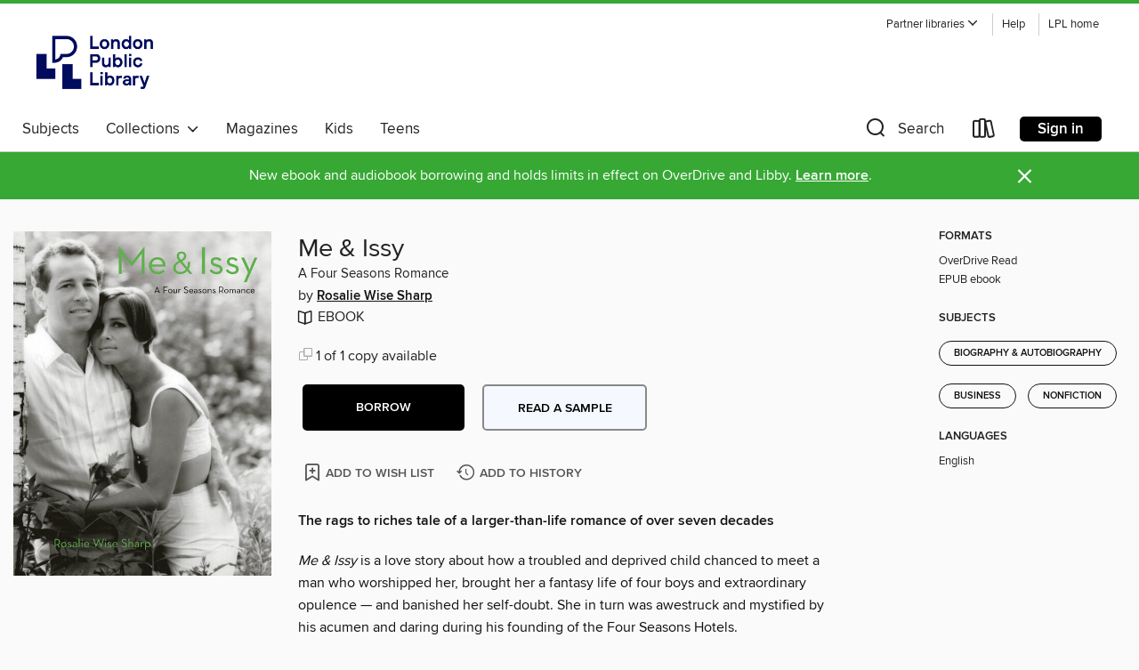

--- FILE ---
content_type: text/css; charset=utf-8
request_url: https://lpl.overdrive.com/assets/v3/css/45b2cd3100fbdebbdb6e3d5fa7e06ec7/colors.css?primary=%2310214d&primaryR=16&primaryG=33&primaryB=77&primaryFontColor=%23fff&secondary=%2336a833&secondaryR=54&secondaryG=168&secondaryB=51&secondaryFontColor=%23fff&bannerIsSecondaryColor=false&defaultColor=%23222
body_size: 1575
content:
.primary-color{color:#10214d!important}.primary-fill{fill:#10214d!important}.primary-background{background-color:#10214d}.primary-font{color:#fff}.primary-font-highlight-box:before{content:'';position:absolute;display:block;top:0;bottom:0;left:0;right:0;background:#fff;opacity:.08}.primary-font-highlight-box:after{content:'';position:absolute;display:block;top:0;bottom:0;left:0;right:0;border:1px dashed #fff;opacity:.28}.secondary-font-highlight-box:before{content:'';position:absolute;display:block;top:0;bottom:0;left:0;right:0;background:#fff;opacity:.08}.secondary-font-highlight-box:after{content:'';position:absolute;display:block;top:0;bottom:0;left:0;right:0;border:1px dashed #fff;opacity:.28}.Hero .Hero-banner{background:#10214d!important}.Campaign{background:#10214d!important}.Campaign-title{color:#fff}.Campaign-monochrome-svg{fill:#fff}.Campaign-featuredTitle,.Campaign-featuredTitle:hover{color:#fff}.Campaign-author,.Campaign-author:hover{color:#fff}.Campaign-author:hover,.Campaign-learnMoreLink{color:#fff}.Campaign-description{color:#fff}.kindle-trouble-container .od-format-button{color:#fff!important}.button.place-a-hold.Button-holdButton{border:2px solid}.button.place-a-hold.Button-holdButton:hover{border:2px solid}.AccountPageMenu-tabListItem{border-color:#10214d!important}.primary-color-hover:hover{color:#10214d!important}.primary-color-focus:focus{color:#10214d!important}.secondary-color{color:#36a833!important}.secondary-fill{fill:#36a833!important}.secondary-color-hoverable{color:#36a833}.secondary-color-hoverable:focus,.secondary-color-hoverable:hover{color:#2b8628}.secondary-background{background:#36a833!important;color:#fff!important}.secondary-color-hover:hover{color:#36a833!important}.secondary-background-hover:hover{background:#36a833!important}.secondary-color-focus:focus{color:#36a833!important}.secondary-border-color{border-color:#36a833!important}.secondary-underline{color:#36a833!important;text-decoration:underline}.button.outline[disabled],.button.outline[disabled]:focus,.button.outline[disabled]:hover{color:#666!important;border-color:#666;background:0 0}.spinner{border-bottom:4px solid rgba(255,255,255,.2);border-left:4px solid rgba(255,255,255,.2);border-right:4px solid rgba(255,255,255,.2);border-top:4px solid rgba(255,255,255,.8)}.MergedSite .Header,.nav-container{border-top:4px solid #36a833;background-color:#fff}.notificationDotContainer{background-color:#fff}.BrowseFormats .BrowseFormats-link.is-active:after,.BrowseFormats .BrowseFormats-link:after{background-color:#10214d}.icon-account.expanded{color:#36a833!important}.top-bar-section li:not(.has-form) a:not(.button):not(.close-advantage-tout){color:#222;background-color:#fff}.top-bar-section .open li:not(.has-form) a:not(.button):not(.close-advantage-tout){color:#222;background-color:#fff}.notification-bell-svg{fill:#222;stroke:#222}.top-bar-section ul li{color:#222;background:0 0}.top-bar-section ul li:hover{background:0 0}.top-bar-section ul .open li:not(.has-form) a:not(.button):not(.close-advantage-tout){color:#222;background-color:#fff}.content.f-dropdown div h2,.content.f-dropdown div li h2{color:#10214d}.title-details .loan-button-audiobook .accordion .accordion-navigation a.primary:focus{box-shadow:none;color:#fff}.title-details .loan-button-audiobook .accordion .accordion-navigation a.primary:hover{color:#fff}.top-bar.expanded .toggle-topbar.menu-icon{color:#36a833}nav.top-bar{background-color:#fff}nav.top-bar li.search-icon i.expanded{color:#36a833}.top-bar.expanded .toggle-topbar.browse a{color:#36a833}ul#lending-period-options-mobile.f-dropdown li a:after,ul#lending-period-options-mobile.f-dropdown li a:hover,ul#lending-period-options.f-dropdown li a:after,ul#lending-period-options.f-dropdown li a:hover{color:#36a833}ul.pagination li.current a:focus,ul.pagination li.current a:hover,ul.pagination li.current button:focus,ul.pagination li.current button:hover{background:#10214d}.Toaster-toast:not(.is-burnt),.sample-only-banner{background-color:#36a833;color:#fff}.sample-only-banner__message h1,.sample-only-banner__message h2,.sample-only-banner__message h3,.sample-only-banner__message h4,.sample-only-banner__message h5,.sample-only-banner__message h6{color:#fff}.accordion-navigation .content a li:hover{color:#36a833}.library-card-sign-up a:hover{color:#10214d}span.selected,span.selected:hover{border-color:#36a833}.collection-link.primary-color-hover:hover span.selected{border-color:#10214d}.Autocompletions .Autocompletions-item.is-active{border-left:solid 2px #36a833!important}[dir=rtl] .Autocompletions .Autocompletions-item.is-active{border-left:inherit!important;border-right:solid 2px #36a833!important}.media-container.list-view ul li .title-container .title-contents .title-header-bar.available-title a{color:#fff;background:#36a833}.Nav-searchIcon--desktop.is-selected{border-bottom:2px solid #36a833}.Nav-collectionsDropLink.open .Nav-collectionsDropArrow{color:#36a833!important}.MobileNav-roomLibraryName,.Nav-room-logo--desktop{color:#36a833!important}.DesktopNavLinks .DesktopNavLinks-link{color:#222}.Nav-accountDropArrow{color:#222}.Nav-collectionsDropArrow{color:#222}.Nav-searchIcon--desktop{color:#222}.Nav-bookshelfIcon--desktop{color:#222}.Nav-advancedSearch{color:#222}.Nav-advancedSearch:hover{color:#222}.Nav-advancedSearch:focus{color:#222}.Nav-advancedSearchCaret{color:#222}.getACardPromoHeader p{color:#222}.MobileNav{background-color:#fff;color:#222}.MobileNav-bookshelfIcon{color:#222}.MobileNav-hamburgerIcon{color:#222}.MobileNav-submitSearch{color:#222}.MobileNav-advancedSearch{color:#000;background-color:#fff}.MobileNav-searchInput{background:0 0!important}.Nav .Nav-searchBar{border-bottom:1px solid #ccc}.MobileNav-roomLogo,.Nav-room-sub-logo--desktop{color:#666}a.Nav-backToMainCollection{color:#222}a.Nav-backToMainCollection:hover{color:#222}.Nav-topRightLink:not(:first-child){border-left:1px solid #cdccd1}[dir=rtl] .Nav-topRightLink:not(:first-child){border-left:inherit;border-right:1px solid #cdccd1}.search-bar input{background:#fff!important}.MobileNav-clearSearchIcon,.Nav-clearSearch{background:#555}p.advantage-tout-text{color:#222}p.advantage-tout-text:hover{color:#222}